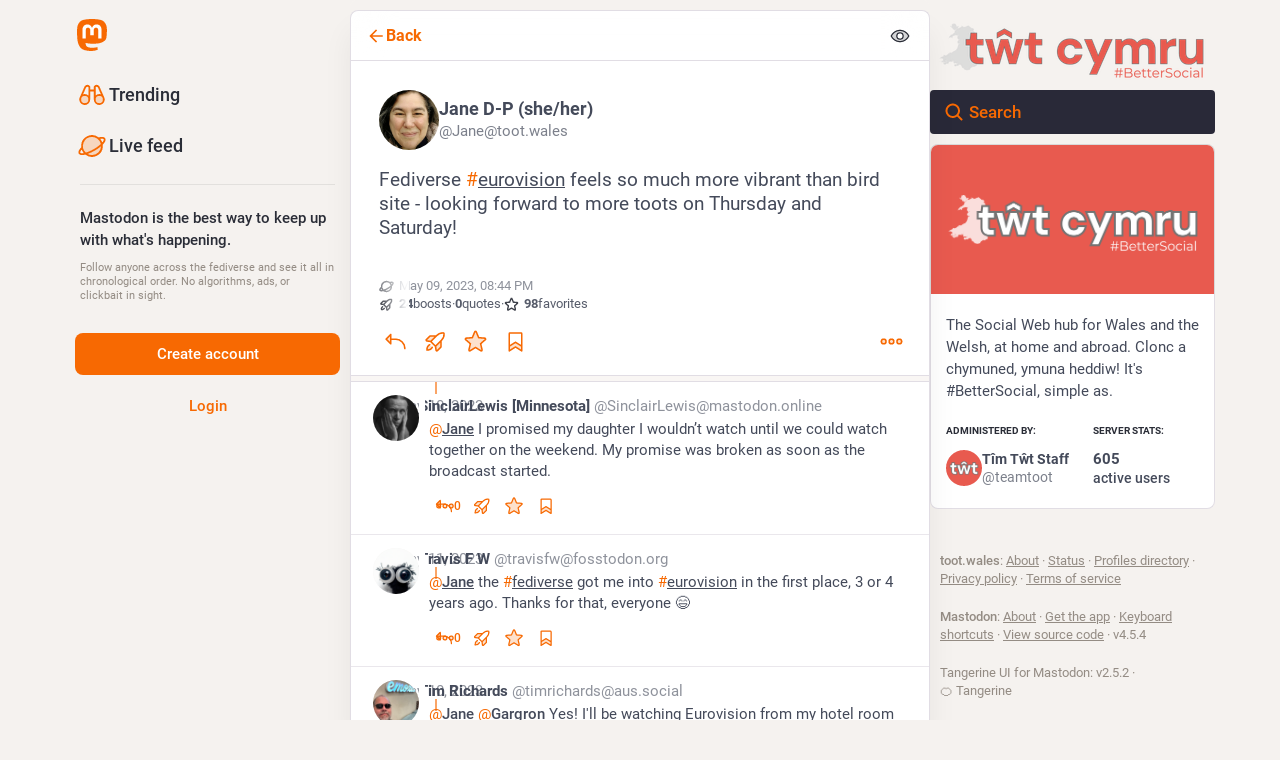

--- FILE ---
content_type: text/css; charset=utf-8
request_url: https://toot.wales/css/custom-a625285c.css
body_size: 138
content:
.app-body .compose-form:has(.autosuggest-textarea__textarea:placeholder-shown) .compose-form__submit .button, .app-body .compose-form__submit .button {
    background-color: #e95a4e;
    background-image: none;
}

.compose-form__actions .button { color: rgba(255,255,255,0); }
.compose-form__actions .button::before {
  content: "Tŵt!";
  position: absolute;
  top: 50%;
  left: 50%;
  color: rgba(255,255,255,1);
  transform: translate3d(-50%, -50%, 0);
}

.compose-panel {background: url(https://toot.wales/system/media_attachments/files/115/935/257/032/405/244/original/77c6b9205015fe92.png) no-repeat !important;}
.search {margin-top:80px;}

.app-body .column-link--transparent.active:hover, .app-body .column-link--transparent.active:not(.does-not-exist) {
    color: #e95a4e;
}



--- FILE ---
content_type: application/javascript
request_url: https://toot.wales/packs/gif-CJBTzQ3E.js
body_size: 171
content:
import{j as i}from"./client-By3tlFYA.js";import{aw as u}from"./useSelectableClick-DmQ3tBVr.js";import{k as m}from"./index-TEHZzOO_.js";const v=({src:e,staticSrc:r,className:s,animate:o=m})=>{const{hovering:t,handleMouseEnter:n,handleMouseLeave:a}=u(o);return i.jsx("img",{className:s,src:t||o?e:r,alt:"",role:"presentation",onMouseEnter:n,onMouseLeave:a})};export{v as G};
//# sourceMappingURL=gif-CJBTzQ3E.js.map
